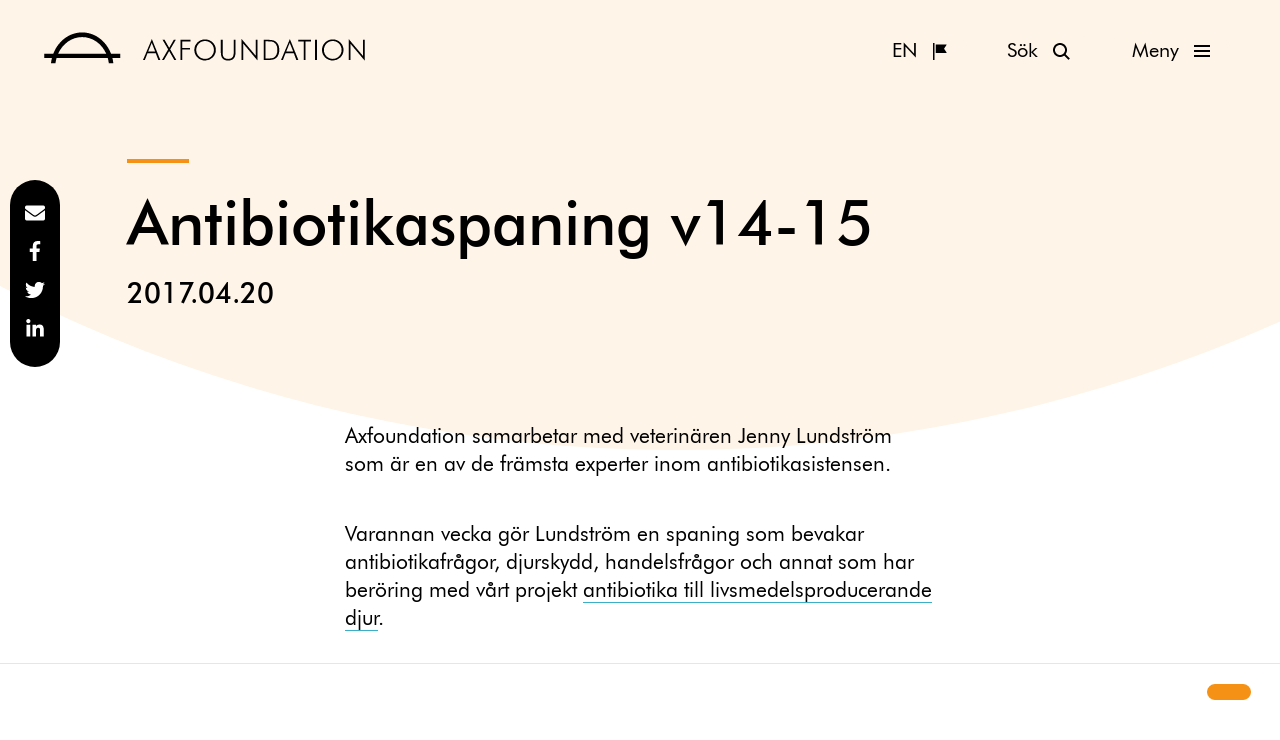

--- FILE ---
content_type: text/html; charset=UTF-8
request_url: https://www.axfoundation.se/nyheter/antibiotikaspaning-vecka-14-15
body_size: 18880
content:
<!doctype html>
<html lang="sv-SE">
  <head>
  <meta charset="utf-8">
  <meta http-equiv="x-ua-compatible" content="ie=edge">
  <meta name="viewport" content="width=device-width, initial-scale=1, shrink-to-fit=no">
  <link rel="apple-touch-icon" sizes="180x180" href="https://www.axfoundation.se/app/themes/axfoundation/dist/images/favicon/apple-touch-icon.png">
<link rel="icon" type="image/png" sizes="32x32" href="https://www.axfoundation.se/app/themes/axfoundation/dist/images/favicon/favicon-32x32.png">
<link rel="icon" type="image/png" sizes="16x16" href="https://www.axfoundation.se/app/themes/axfoundation/dist/images/favicon/favicon-16x16.png">
<link rel="manifest" href="https://www.axfoundation.se/app/themes/axfoundation/dist/images/favicon/site.webmanifest">
<link rel="mask-icon" href="https://www.axfoundation.se/app/themes/axfoundation/dist/images/favicon/safari-pinned-tab.svg" color="#5bbad5">
<link rel="shortcut icon" href="https://www.axfoundation.se/app/themes/axfoundation/dist/images/favicon/favicon.ico">
<meta name="theme-color" content="#ffffff">
  <link rel="preload" href="https://www.axfoundation.se/app/themes/axfoundation/dist/fonts/39E5AF_0_0.woff2" as="font" type="font/woff2" crossorigin>
  <link rel="preload" href="https://www.axfoundation.se/app/themes/axfoundation/dist/fonts/39E5AF_1_0.woff2" as="font" type="font/woff2" crossorigin>
  <meta name='robots' content='index, follow, max-image-preview:large, max-snippet:-1, max-video-preview:-1' />
<link rel="alternate" hreflang="sv-se" href="https://www.axfoundation.se/nyheter/antibiotikaspaning-vecka-14-15" />
<link rel="alternate" hreflang="x-default" href="https://www.axfoundation.se/nyheter/antibiotikaspaning-vecka-14-15" />

	<!-- This site is optimized with the Yoast SEO Premium plugin v24.5 (Yoast SEO v24.5) - https://yoast.com/wordpress/plugins/seo/ -->
	<title>Antibiotikaspaning v14-15 - Axfoundation</title>
	<link rel="canonical" href="https://www.axfoundation.se/nyheter/antibiotikaspaning-vecka-14-15" />
	<meta property="og:locale" content="sv_SE" />
	<meta property="og:type" content="article" />
	<meta property="og:title" content="Antibiotikaspaning v14-15" />
	<meta property="og:description" content="Axfoundation samarbetar med veterinären Jenny Lundström som är en av de främsta experter inom antibiotikasistensen." />
	<meta property="og:url" content="https://www.axfoundation.se/nyheter/antibiotikaspaning-vecka-14-15" />
	<meta property="og:site_name" content="Axfoundation" />
	<meta property="article:publisher" content="https://www.facebook.com/Axfoundation/" />
	<meta property="article:published_time" content="2017-04-20T07:16:46+00:00" />
	<meta property="article:modified_time" content="2019-09-19T09:23:02+00:00" />
	<meta property="og:image" content="https://ax-images.b-cdn.net/uploads/2019/09/antibiotikaspaning-djuhallning.jpg" />
	<meta property="og:image:width" content="1000" />
	<meta property="og:image:height" content="1000" />
	<meta property="og:image:type" content="image/jpeg" />
	<meta name="author" content="Linda Andersson" />
	<meta name="twitter:card" content="summary_large_image" />
	<meta name="twitter:creator" content="@axfoundation" />
	<meta name="twitter:site" content="@axfoundation" />
	<meta name="twitter:label1" content="Written by" />
	<meta name="twitter:data1" content="Linda Andersson" />
	<script type="application/ld+json" class="yoast-schema-graph">{"@context":"https://schema.org","@graph":[{"@type":"Article","@id":"https://www.axfoundation.se/nyheter/antibiotikaspaning-vecka-14-15#article","isPartOf":{"@id":"https://www.axfoundation.se/nyheter/antibiotikaspaning-vecka-14-15"},"author":{"name":"Linda Andersson","@id":"https://www.axfoundation.se/#/schema/person/ac4c4446ebb3f189ee9861eb556de4d0"},"headline":"Antibiotikaspaning v14-15","datePublished":"2017-04-20T07:16:46+00:00","dateModified":"2019-09-19T09:23:02+00:00","mainEntityOfPage":{"@id":"https://www.axfoundation.se/nyheter/antibiotikaspaning-vecka-14-15"},"wordCount":3,"commentCount":0,"publisher":{"@id":"https://www.axfoundation.se/#organization"},"image":{"@id":"https://www.axfoundation.se/nyheter/antibiotikaspaning-vecka-14-15#primaryimage"},"thumbnailUrl":"https://ax-images.b-cdn.net/uploads/2019/09/antibiotikaspaning-djuhallning.jpg","keywords":["antibiotika","Antibiotikaspaning","djurhållning","djurskydd","handel"],"articleSection":["Framtidens mat","Nyheter"],"inLanguage":"sv-SE","potentialAction":[{"@type":"CommentAction","name":"Comment","target":["https://www.axfoundation.se/nyheter/antibiotikaspaning-vecka-14-15#respond"]}]},{"@type":"WebPage","@id":"https://www.axfoundation.se/nyheter/antibiotikaspaning-vecka-14-15","url":"https://www.axfoundation.se/nyheter/antibiotikaspaning-vecka-14-15","name":"Antibiotikaspaning v14-15 - Axfoundation","isPartOf":{"@id":"https://www.axfoundation.se/#website"},"primaryImageOfPage":{"@id":"https://www.axfoundation.se/nyheter/antibiotikaspaning-vecka-14-15#primaryimage"},"image":{"@id":"https://www.axfoundation.se/nyheter/antibiotikaspaning-vecka-14-15#primaryimage"},"thumbnailUrl":"https://ax-images.b-cdn.net/uploads/2019/09/antibiotikaspaning-djuhallning.jpg","datePublished":"2017-04-20T07:16:46+00:00","dateModified":"2019-09-19T09:23:02+00:00","breadcrumb":{"@id":"https://www.axfoundation.se/nyheter/antibiotikaspaning-vecka-14-15#breadcrumb"},"inLanguage":"sv-SE","potentialAction":[{"@type":"ReadAction","target":["https://www.axfoundation.se/nyheter/antibiotikaspaning-vecka-14-15"]}]},{"@type":"ImageObject","inLanguage":"sv-SE","@id":"https://www.axfoundation.se/nyheter/antibiotikaspaning-vecka-14-15#primaryimage","url":"https://ax-images.b-cdn.net/uploads/2019/09/antibiotikaspaning-djuhallning.jpg","contentUrl":"https://ax-images.b-cdn.net/uploads/2019/09/antibiotikaspaning-djuhallning.jpg","width":1000,"height":1000,"caption":"Axfoundations antibiotikaspaning."},{"@type":"BreadcrumbList","@id":"https://www.axfoundation.se/nyheter/antibiotikaspaning-vecka-14-15#breadcrumb","itemListElement":[{"@type":"ListItem","position":1,"name":"Home","item":"https://www.axfoundation.se/"},{"@type":"ListItem","position":2,"name":"Antibiotikaspaning v14-15"}]},{"@type":"WebSite","@id":"https://www.axfoundation.se/#website","url":"https://www.axfoundation.se/","name":"Axfoundation","description":"Axfoundation - Act to inspire and inspire to act","publisher":{"@id":"https://www.axfoundation.se/#organization"},"potentialAction":[{"@type":"SearchAction","target":{"@type":"EntryPoint","urlTemplate":"https://www.axfoundation.se/?s={search_term_string}"},"query-input":{"@type":"PropertyValueSpecification","valueRequired":true,"valueName":"search_term_string"}}],"inLanguage":"sv-SE"},{"@type":"Organization","@id":"https://www.axfoundation.se/#organization","name":"Axfoundation","url":"https://www.axfoundation.se/","logo":{"@type":"ImageObject","inLanguage":"sv-SE","@id":"https://www.axfoundation.se/#/schema/logo/image/","url":"https://ax-images.b-cdn.net/uploads/2019/10/ax_logo_verk_pos.jpg","contentUrl":"https://ax-images.b-cdn.net/uploads/2019/10/ax_logo_verk_pos.jpg","width":889,"height":507,"caption":"Axfoundation"},"image":{"@id":"https://www.axfoundation.se/#/schema/logo/image/"},"sameAs":["https://www.facebook.com/Axfoundation/","https://x.com/axfoundation","https://www.instagram.com/axfoundation/","https://www.linkedin.com/company/axfoundation","http://youtube.com/axfoundation"]},{"@type":"Person","@id":"https://www.axfoundation.se/#/schema/person/ac4c4446ebb3f189ee9861eb556de4d0","name":"Linda Andersson","image":{"@type":"ImageObject","inLanguage":"sv-SE","@id":"https://www.axfoundation.se/#/schema/person/image/","url":"https://secure.gravatar.com/avatar/3124bc46833b2f92fd632f1140051fdb?s=96&d=mm&r=g","contentUrl":"https://secure.gravatar.com/avatar/3124bc46833b2f92fd632f1140051fdb?s=96&d=mm&r=g","caption":"Linda Andersson"},"sameAs":["http://www.axfoundation.se"],"url":"https://www.axfoundation.se/author/lindaeandersson"}]}</script>
	<!-- / Yoast SEO Premium plugin. -->


<link rel='dns-prefetch' href='//www.axfoundation.se' />
<link rel='dns-prefetch' href='//ax-images.b-cdn.net' />
<link rel="alternate" type="application/rss+xml" title="Axfoundation &raquo; Antibiotikaspaning v14-15 kommentarsflöde" href="https://www.axfoundation.se/nyheter/antibiotikaspaning-vecka-14-15/feed" />
<script type="text/javascript">
/* <![CDATA[ */
window._wpemojiSettings = {"baseUrl":"https:\/\/s.w.org\/images\/core\/emoji\/15.0.3\/72x72\/","ext":".png","svgUrl":"https:\/\/s.w.org\/images\/core\/emoji\/15.0.3\/svg\/","svgExt":".svg","source":{"concatemoji":"https:\/\/www.axfoundation.se\/wp\/wp-includes\/js\/wp-emoji-release.min.js?ver=6.5.6"}};
/*! This file is auto-generated */
!function(i,n){var o,s,e;function c(e){try{var t={supportTests:e,timestamp:(new Date).valueOf()};sessionStorage.setItem(o,JSON.stringify(t))}catch(e){}}function p(e,t,n){e.clearRect(0,0,e.canvas.width,e.canvas.height),e.fillText(t,0,0);var t=new Uint32Array(e.getImageData(0,0,e.canvas.width,e.canvas.height).data),r=(e.clearRect(0,0,e.canvas.width,e.canvas.height),e.fillText(n,0,0),new Uint32Array(e.getImageData(0,0,e.canvas.width,e.canvas.height).data));return t.every(function(e,t){return e===r[t]})}function u(e,t,n){switch(t){case"flag":return n(e,"\ud83c\udff3\ufe0f\u200d\u26a7\ufe0f","\ud83c\udff3\ufe0f\u200b\u26a7\ufe0f")?!1:!n(e,"\ud83c\uddfa\ud83c\uddf3","\ud83c\uddfa\u200b\ud83c\uddf3")&&!n(e,"\ud83c\udff4\udb40\udc67\udb40\udc62\udb40\udc65\udb40\udc6e\udb40\udc67\udb40\udc7f","\ud83c\udff4\u200b\udb40\udc67\u200b\udb40\udc62\u200b\udb40\udc65\u200b\udb40\udc6e\u200b\udb40\udc67\u200b\udb40\udc7f");case"emoji":return!n(e,"\ud83d\udc26\u200d\u2b1b","\ud83d\udc26\u200b\u2b1b")}return!1}function f(e,t,n){var r="undefined"!=typeof WorkerGlobalScope&&self instanceof WorkerGlobalScope?new OffscreenCanvas(300,150):i.createElement("canvas"),a=r.getContext("2d",{willReadFrequently:!0}),o=(a.textBaseline="top",a.font="600 32px Arial",{});return e.forEach(function(e){o[e]=t(a,e,n)}),o}function t(e){var t=i.createElement("script");t.src=e,t.defer=!0,i.head.appendChild(t)}"undefined"!=typeof Promise&&(o="wpEmojiSettingsSupports",s=["flag","emoji"],n.supports={everything:!0,everythingExceptFlag:!0},e=new Promise(function(e){i.addEventListener("DOMContentLoaded",e,{once:!0})}),new Promise(function(t){var n=function(){try{var e=JSON.parse(sessionStorage.getItem(o));if("object"==typeof e&&"number"==typeof e.timestamp&&(new Date).valueOf()<e.timestamp+604800&&"object"==typeof e.supportTests)return e.supportTests}catch(e){}return null}();if(!n){if("undefined"!=typeof Worker&&"undefined"!=typeof OffscreenCanvas&&"undefined"!=typeof URL&&URL.createObjectURL&&"undefined"!=typeof Blob)try{var e="postMessage("+f.toString()+"("+[JSON.stringify(s),u.toString(),p.toString()].join(",")+"));",r=new Blob([e],{type:"text/javascript"}),a=new Worker(URL.createObjectURL(r),{name:"wpTestEmojiSupports"});return void(a.onmessage=function(e){c(n=e.data),a.terminate(),t(n)})}catch(e){}c(n=f(s,u,p))}t(n)}).then(function(e){for(var t in e)n.supports[t]=e[t],n.supports.everything=n.supports.everything&&n.supports[t],"flag"!==t&&(n.supports.everythingExceptFlag=n.supports.everythingExceptFlag&&n.supports[t]);n.supports.everythingExceptFlag=n.supports.everythingExceptFlag&&!n.supports.flag,n.DOMReady=!1,n.readyCallback=function(){n.DOMReady=!0}}).then(function(){return e}).then(function(){var e;n.supports.everything||(n.readyCallback(),(e=n.source||{}).concatemoji?t(e.concatemoji):e.wpemoji&&e.twemoji&&(t(e.twemoji),t(e.wpemoji)))}))}((window,document),window._wpemojiSettings);
/* ]]> */
</script>
<style id='wp-emoji-styles-inline-css' type='text/css'>

	img.wp-smiley, img.emoji {
		display: inline !important;
		border: none !important;
		box-shadow: none !important;
		height: 1em !important;
		width: 1em !important;
		margin: 0 0.07em !important;
		vertical-align: -0.1em !important;
		background: none !important;
		padding: 0 !important;
	}
</style>
<link rel='stylesheet' id='wp-block-library-css' href='https://www.axfoundation.se/wp/wp-includes/css/dist/block-library/style.min.css?ver=6.5.6' type='text/css' media='all' />
<style id='global-styles-inline-css' type='text/css'>
body{--wp--preset--color--black: #000000;--wp--preset--color--cyan-bluish-gray: #abb8c3;--wp--preset--color--white: #ffffff;--wp--preset--color--pale-pink: #f78da7;--wp--preset--color--vivid-red: #cf2e2e;--wp--preset--color--luminous-vivid-orange: #ff6900;--wp--preset--color--luminous-vivid-amber: #fcb900;--wp--preset--color--light-green-cyan: #7bdcb5;--wp--preset--color--vivid-green-cyan: #00d084;--wp--preset--color--pale-cyan-blue: #8ed1fc;--wp--preset--color--vivid-cyan-blue: #0693e3;--wp--preset--color--vivid-purple: #9b51e0;--wp--preset--gradient--vivid-cyan-blue-to-vivid-purple: linear-gradient(135deg,rgba(6,147,227,1) 0%,rgb(155,81,224) 100%);--wp--preset--gradient--light-green-cyan-to-vivid-green-cyan: linear-gradient(135deg,rgb(122,220,180) 0%,rgb(0,208,130) 100%);--wp--preset--gradient--luminous-vivid-amber-to-luminous-vivid-orange: linear-gradient(135deg,rgba(252,185,0,1) 0%,rgba(255,105,0,1) 100%);--wp--preset--gradient--luminous-vivid-orange-to-vivid-red: linear-gradient(135deg,rgba(255,105,0,1) 0%,rgb(207,46,46) 100%);--wp--preset--gradient--very-light-gray-to-cyan-bluish-gray: linear-gradient(135deg,rgb(238,238,238) 0%,rgb(169,184,195) 100%);--wp--preset--gradient--cool-to-warm-spectrum: linear-gradient(135deg,rgb(74,234,220) 0%,rgb(151,120,209) 20%,rgb(207,42,186) 40%,rgb(238,44,130) 60%,rgb(251,105,98) 80%,rgb(254,248,76) 100%);--wp--preset--gradient--blush-light-purple: linear-gradient(135deg,rgb(255,206,236) 0%,rgb(152,150,240) 100%);--wp--preset--gradient--blush-bordeaux: linear-gradient(135deg,rgb(254,205,165) 0%,rgb(254,45,45) 50%,rgb(107,0,62) 100%);--wp--preset--gradient--luminous-dusk: linear-gradient(135deg,rgb(255,203,112) 0%,rgb(199,81,192) 50%,rgb(65,88,208) 100%);--wp--preset--gradient--pale-ocean: linear-gradient(135deg,rgb(255,245,203) 0%,rgb(182,227,212) 50%,rgb(51,167,181) 100%);--wp--preset--gradient--electric-grass: linear-gradient(135deg,rgb(202,248,128) 0%,rgb(113,206,126) 100%);--wp--preset--gradient--midnight: linear-gradient(135deg,rgb(2,3,129) 0%,rgb(40,116,252) 100%);--wp--preset--font-size--small: 13px;--wp--preset--font-size--medium: 20px;--wp--preset--font-size--large: 36px;--wp--preset--font-size--x-large: 42px;--wp--preset--spacing--20: 0.44rem;--wp--preset--spacing--30: 0.67rem;--wp--preset--spacing--40: 1rem;--wp--preset--spacing--50: 1.5rem;--wp--preset--spacing--60: 2.25rem;--wp--preset--spacing--70: 3.38rem;--wp--preset--spacing--80: 5.06rem;--wp--preset--shadow--natural: 6px 6px 9px rgba(0, 0, 0, 0.2);--wp--preset--shadow--deep: 12px 12px 50px rgba(0, 0, 0, 0.4);--wp--preset--shadow--sharp: 6px 6px 0px rgba(0, 0, 0, 0.2);--wp--preset--shadow--outlined: 6px 6px 0px -3px rgba(255, 255, 255, 1), 6px 6px rgba(0, 0, 0, 1);--wp--preset--shadow--crisp: 6px 6px 0px rgba(0, 0, 0, 1);}body { margin: 0; }.wp-site-blocks > .alignleft { float: left; margin-right: 2em; }.wp-site-blocks > .alignright { float: right; margin-left: 2em; }.wp-site-blocks > .aligncenter { justify-content: center; margin-left: auto; margin-right: auto; }:where(.is-layout-flex){gap: 0.5em;}:where(.is-layout-grid){gap: 0.5em;}body .is-layout-flow > .alignleft{float: left;margin-inline-start: 0;margin-inline-end: 2em;}body .is-layout-flow > .alignright{float: right;margin-inline-start: 2em;margin-inline-end: 0;}body .is-layout-flow > .aligncenter{margin-left: auto !important;margin-right: auto !important;}body .is-layout-constrained > .alignleft{float: left;margin-inline-start: 0;margin-inline-end: 2em;}body .is-layout-constrained > .alignright{float: right;margin-inline-start: 2em;margin-inline-end: 0;}body .is-layout-constrained > .aligncenter{margin-left: auto !important;margin-right: auto !important;}body .is-layout-constrained > :where(:not(.alignleft):not(.alignright):not(.alignfull)){margin-left: auto !important;margin-right: auto !important;}body .is-layout-flex{display: flex;}body .is-layout-flex{flex-wrap: wrap;align-items: center;}body .is-layout-flex > *{margin: 0;}body .is-layout-grid{display: grid;}body .is-layout-grid > *{margin: 0;}body{padding-top: 0px;padding-right: 0px;padding-bottom: 0px;padding-left: 0px;}a:where(:not(.wp-element-button)){text-decoration: underline;}.wp-element-button, .wp-block-button__link{background-color: #32373c;border-width: 0;color: #fff;font-family: inherit;font-size: inherit;line-height: inherit;padding: calc(0.667em + 2px) calc(1.333em + 2px);text-decoration: none;}.has-black-color{color: var(--wp--preset--color--black) !important;}.has-cyan-bluish-gray-color{color: var(--wp--preset--color--cyan-bluish-gray) !important;}.has-white-color{color: var(--wp--preset--color--white) !important;}.has-pale-pink-color{color: var(--wp--preset--color--pale-pink) !important;}.has-vivid-red-color{color: var(--wp--preset--color--vivid-red) !important;}.has-luminous-vivid-orange-color{color: var(--wp--preset--color--luminous-vivid-orange) !important;}.has-luminous-vivid-amber-color{color: var(--wp--preset--color--luminous-vivid-amber) !important;}.has-light-green-cyan-color{color: var(--wp--preset--color--light-green-cyan) !important;}.has-vivid-green-cyan-color{color: var(--wp--preset--color--vivid-green-cyan) !important;}.has-pale-cyan-blue-color{color: var(--wp--preset--color--pale-cyan-blue) !important;}.has-vivid-cyan-blue-color{color: var(--wp--preset--color--vivid-cyan-blue) !important;}.has-vivid-purple-color{color: var(--wp--preset--color--vivid-purple) !important;}.has-black-background-color{background-color: var(--wp--preset--color--black) !important;}.has-cyan-bluish-gray-background-color{background-color: var(--wp--preset--color--cyan-bluish-gray) !important;}.has-white-background-color{background-color: var(--wp--preset--color--white) !important;}.has-pale-pink-background-color{background-color: var(--wp--preset--color--pale-pink) !important;}.has-vivid-red-background-color{background-color: var(--wp--preset--color--vivid-red) !important;}.has-luminous-vivid-orange-background-color{background-color: var(--wp--preset--color--luminous-vivid-orange) !important;}.has-luminous-vivid-amber-background-color{background-color: var(--wp--preset--color--luminous-vivid-amber) !important;}.has-light-green-cyan-background-color{background-color: var(--wp--preset--color--light-green-cyan) !important;}.has-vivid-green-cyan-background-color{background-color: var(--wp--preset--color--vivid-green-cyan) !important;}.has-pale-cyan-blue-background-color{background-color: var(--wp--preset--color--pale-cyan-blue) !important;}.has-vivid-cyan-blue-background-color{background-color: var(--wp--preset--color--vivid-cyan-blue) !important;}.has-vivid-purple-background-color{background-color: var(--wp--preset--color--vivid-purple) !important;}.has-black-border-color{border-color: var(--wp--preset--color--black) !important;}.has-cyan-bluish-gray-border-color{border-color: var(--wp--preset--color--cyan-bluish-gray) !important;}.has-white-border-color{border-color: var(--wp--preset--color--white) !important;}.has-pale-pink-border-color{border-color: var(--wp--preset--color--pale-pink) !important;}.has-vivid-red-border-color{border-color: var(--wp--preset--color--vivid-red) !important;}.has-luminous-vivid-orange-border-color{border-color: var(--wp--preset--color--luminous-vivid-orange) !important;}.has-luminous-vivid-amber-border-color{border-color: var(--wp--preset--color--luminous-vivid-amber) !important;}.has-light-green-cyan-border-color{border-color: var(--wp--preset--color--light-green-cyan) !important;}.has-vivid-green-cyan-border-color{border-color: var(--wp--preset--color--vivid-green-cyan) !important;}.has-pale-cyan-blue-border-color{border-color: var(--wp--preset--color--pale-cyan-blue) !important;}.has-vivid-cyan-blue-border-color{border-color: var(--wp--preset--color--vivid-cyan-blue) !important;}.has-vivid-purple-border-color{border-color: var(--wp--preset--color--vivid-purple) !important;}.has-vivid-cyan-blue-to-vivid-purple-gradient-background{background: var(--wp--preset--gradient--vivid-cyan-blue-to-vivid-purple) !important;}.has-light-green-cyan-to-vivid-green-cyan-gradient-background{background: var(--wp--preset--gradient--light-green-cyan-to-vivid-green-cyan) !important;}.has-luminous-vivid-amber-to-luminous-vivid-orange-gradient-background{background: var(--wp--preset--gradient--luminous-vivid-amber-to-luminous-vivid-orange) !important;}.has-luminous-vivid-orange-to-vivid-red-gradient-background{background: var(--wp--preset--gradient--luminous-vivid-orange-to-vivid-red) !important;}.has-very-light-gray-to-cyan-bluish-gray-gradient-background{background: var(--wp--preset--gradient--very-light-gray-to-cyan-bluish-gray) !important;}.has-cool-to-warm-spectrum-gradient-background{background: var(--wp--preset--gradient--cool-to-warm-spectrum) !important;}.has-blush-light-purple-gradient-background{background: var(--wp--preset--gradient--blush-light-purple) !important;}.has-blush-bordeaux-gradient-background{background: var(--wp--preset--gradient--blush-bordeaux) !important;}.has-luminous-dusk-gradient-background{background: var(--wp--preset--gradient--luminous-dusk) !important;}.has-pale-ocean-gradient-background{background: var(--wp--preset--gradient--pale-ocean) !important;}.has-electric-grass-gradient-background{background: var(--wp--preset--gradient--electric-grass) !important;}.has-midnight-gradient-background{background: var(--wp--preset--gradient--midnight) !important;}.has-small-font-size{font-size: var(--wp--preset--font-size--small) !important;}.has-medium-font-size{font-size: var(--wp--preset--font-size--medium) !important;}.has-large-font-size{font-size: var(--wp--preset--font-size--large) !important;}.has-x-large-font-size{font-size: var(--wp--preset--font-size--x-large) !important;}
.wp-block-navigation a:where(:not(.wp-element-button)){color: inherit;}
:where(.wp-block-post-template.is-layout-flex){gap: 1.25em;}:where(.wp-block-post-template.is-layout-grid){gap: 1.25em;}
:where(.wp-block-columns.is-layout-flex){gap: 2em;}:where(.wp-block-columns.is-layout-grid){gap: 2em;}
.wp-block-pullquote{font-size: 1.5em;line-height: 1.6;}
</style>
<link rel='stylesheet' id='eeb-css-frontend-css' href='https://www.axfoundation.se/app/plugins/email-encoder-bundle/core/includes/assets/css/style.css?ver=240615-105504' type='text/css' media='all' />
<link rel='stylesheet' id='wpml-legacy-horizontal-list-0-css' href='https://www.axfoundation.se/app/plugins/sitepress-multilingual-cms/templates/language-switchers/legacy-list-horizontal/style.min.css?ver=1' type='text/css' media='all' />
<style id='wpml-legacy-horizontal-list-0-inline-css' type='text/css'>
.wpml-ls-statics-shortcode_actions, .wpml-ls-statics-shortcode_actions .wpml-ls-sub-menu, .wpml-ls-statics-shortcode_actions a {border-color:#cdcdcd;}.wpml-ls-statics-shortcode_actions a, .wpml-ls-statics-shortcode_actions .wpml-ls-sub-menu a, .wpml-ls-statics-shortcode_actions .wpml-ls-sub-menu a:link, .wpml-ls-statics-shortcode_actions li:not(.wpml-ls-current-language) .wpml-ls-link, .wpml-ls-statics-shortcode_actions li:not(.wpml-ls-current-language) .wpml-ls-link:link {color:#444444;background-color:#ffffff;}.wpml-ls-statics-shortcode_actions .wpml-ls-sub-menu a:hover,.wpml-ls-statics-shortcode_actions .wpml-ls-sub-menu a:focus, .wpml-ls-statics-shortcode_actions .wpml-ls-sub-menu a:link:hover, .wpml-ls-statics-shortcode_actions .wpml-ls-sub-menu a:link:focus {color:#000000;background-color:#eeeeee;}.wpml-ls-statics-shortcode_actions .wpml-ls-current-language > a {color:#444444;background-color:#ffffff;}.wpml-ls-statics-shortcode_actions .wpml-ls-current-language:hover>a, .wpml-ls-statics-shortcode_actions .wpml-ls-current-language>a:focus {color:#000000;background-color:#eeeeee;}
</style>
<link rel='stylesheet' id='wpml-menu-item-0-css' href='https://www.axfoundation.se/app/plugins/sitepress-multilingual-cms/templates/language-switchers/menu-item/style.min.css?ver=1' type='text/css' media='all' />
<link rel='stylesheet' id='ivory-search-styles-css' href='https://www.axfoundation.se/app/plugins/add-search-to-menu-axfoundation/public/css/ivory-search.min.css?ver=5.5.1' type='text/css' media='all' />
<link rel='stylesheet' id='dflip-style-css' href='https://www.axfoundation.se/app/plugins/dflip/assets/css/dflip.min.css?ver=2.3.58' type='text/css' media='all' />
<link rel='stylesheet' id='sage/main.css-css' href='https://www.axfoundation.se/app/themes/axfoundation/dist/styles/main.css' type='text/css' media='all' />
<script type="text/javascript" id="wpml-cookie-js-extra">
/* <![CDATA[ */
var wpml_cookies = {"wp-wpml_current_language":{"value":"sv","expires":1,"path":"\/"}};
var wpml_cookies = {"wp-wpml_current_language":{"value":"sv","expires":1,"path":"\/"}};
/* ]]> */
</script>
<script type="text/javascript" src="https://www.axfoundation.se/app/plugins/sitepress-multilingual-cms/res/js/cookies/language-cookie.js?ver=476000" id="wpml-cookie-js" defer="defer" data-wp-strategy="defer"></script>
<script type="text/javascript" src="https://www.axfoundation.se/wp/wp-includes/js/jquery/jquery.min.js?ver=3.7.1" id="jquery-core-js"></script>
<script type="text/javascript" src="https://www.axfoundation.se/wp/wp-includes/js/jquery/jquery-migrate.min.js?ver=3.4.1" id="jquery-migrate-js"></script>
<script type="text/javascript" src="https://www.axfoundation.se/app/plugins/email-encoder-bundle/core/includes/assets/js/custom.js?ver=240615-105504" id="eeb-js-frontend-js"></script>
<link rel="https://api.w.org/" href="https://www.axfoundation.se/wp-json/" /><link rel="alternate" type="application/json" href="https://www.axfoundation.se/wp-json/wp/v2/posts/5318" /><link rel="EditURI" type="application/rsd+xml" title="RSD" href="https://www.axfoundation.se/wp/xmlrpc.php?rsd" />
<meta name="generator" content="WordPress 6.5.6" />
<link rel='shortlink' href='https://www.axfoundation.se/?p=5318' />
<link rel="alternate" type="application/json+oembed" href="https://www.axfoundation.se/wp-json/oembed/1.0/embed?url=https%3A%2F%2Fwww.axfoundation.se%2Fnyheter%2Fantibiotikaspaning-vecka-14-15" />
<link rel="alternate" type="text/xml+oembed" href="https://www.axfoundation.se/wp-json/oembed/1.0/embed?url=https%3A%2F%2Fwww.axfoundation.se%2Fnyheter%2Fantibiotikaspaning-vecka-14-15&#038;format=xml" />
<meta name="generator" content="WPML ver:4.7.6 stt:1,52;" />
<script src="https://cdn.jsdelivr.net/npm/cookieconsent@3/build/cookieconsent.min.js" data-cfasync="false"></script>
<link rel="stylesheet" type="text/css" href="https://cdn.jsdelivr.net/npm/cookieconsent@3/build/cookieconsent.min.css" />
<style>
  .cc-compliance a[role="button"] {
  border-radius: 3rem;
  padding-left: 2rem;
  padding-right: 2rem;
  font-weight: normal;
  } 
  
  .cc-window {
    border-top: 1px solid #fcded8;
    font-family: "FuturaBT", sans-serif;
  }
  
  .cc-window .cc-link {
    font-size: 1.6rem;
  }
</style>
<script>
  window.addEventListener("load", function(){
    window.cookieconsent.initialise({
      "palette": {
        "popup": {
          "background": "#ffffff",
          "text": "#000000"
        },
        "button": {
          "background": "#f59114",
          "text": "#000000"
        }
      },
      "content": {
        "message": "<?php echo __('This website uses cookies to ensure you get the best experience on our website.', 'cookie-banner') ?>",
        "dismiss": "<?php echo __('Got it!.', 'cookie-banner') ?>",
        "link": "<?php echo __('Learn more', 'cookie-banner') ?>",
        "href": "<?php echo __('/en/cookie-policy/', 'cookie-banner') ?>"
      }
  })});
</script>

<!-- Matomo -->
<script>
  var _paq = window._paq = window._paq || [];
  /* tracker methods like "setCustomDimension" should be called before "trackPageView" */
  _paq.push(['trackPageView']);
  _paq.push(['enableLinkTracking']);
  (function() {
    var u="https://axfoundation.matomo.cloud/";
    _paq.push(['setTrackerUrl', u+'matomo.php']);
    _paq.push(['setSiteId', '2']);
    var d=document, g=d.createElement('script'), s=d.getElementsByTagName('script')[0];
    g.async=true; g.src='//cdn.matomo.cloud/axfoundation.matomo.cloud/matomo.js'; s.parentNode.insertBefore(g,s);
  })();
</script>
<!-- End Matomo Code -->		<style type="text/css" id="wp-custom-css">
			.main article {
	max-width: 1440px;
	margin-left: auto;
	margin-right: auto;
}

.image__container {
	padding-left: 0;
	padding-right: 0;
}

@media (max-width: 640px) {
	.button--language-selector {
		margin-right: 0.5rem;
	}
	
	.button--nav {
		margin-left: 0.5rem;
	}
}		</style>
					<style type="text/css">
					</style>
		</head>
  <body class="post-template-default single single-post postid-5318 single-format-standard axfoundation/resources antibiotikaspaning-vecka-14-15 app-data index-data singular-data single-data single-post-data single-post-antibiotikaspaning-vecka-14-15-data">

        <header class="header">
    <div class="header__content">
    <a class="logo" href="https://www.axfoundation.se/" aria-label="Axfoundation"></a>
    <div class="navbar">
  <a class="button button--icon-sm button--language-selector" href="/" aria-label="English"><img src="/app/themes/axfoundation/dist/images/icons/flag.svg"><span>EN</a>

  <button class="button button--icon-sm button--search">
    <div class="button--search__open" aria-hidden="false">
      <img class="" src="https://www.axfoundation.se/app/themes/axfoundation/dist/images/icons/search.svg">
      <span>Sök</span>
    </div>
    <div class="button--search__close" aria-hidden="true">
      <img  class="" src="https://www.axfoundation.se/app/themes/axfoundation/dist/images/icons/close.svg">
      <span>Stäng</span>
    </div>
  </button>
  <button class="button button--nav button--icon-sm button--icon-sm--nav">
    <div class="button--nav__open" aria-hidden="false">
      <img  class="" src="https://www.axfoundation.se/app/themes/axfoundation/dist/images/icons/nav.svg">
      <span>Meny</span>
    </div>
    <div class="button--nav__close" aria-hidden="true">
      <img  class="" src="https://www.axfoundation.se/app/themes/axfoundation/dist/images/icons/close.svg">
      <span>Stäng</span>
    </div>
  </button>
</div>
    <div class="search-form modal">
  <div class="modal__content">
    <form data-min-no-for-search=3 data-result-box-max-height=400 data-form-id=7424 class="is-search-form is-form-style is-form-style-2 is-form-id-7424 is-ajax-search" action="https://www.axfoundation.se/" method="get" role="search" ><label for="is-search-input-7424"><span class="is-screen-reader-text">Search for:</span><input  type="search" id="is-search-input-7424" name="s" value="" class="is-search-input" placeholder="Sök..." autocomplete=off /><span class="is-loader-image" style="display: none;background-image:url(https://www.axfoundation.se/app/plugins/add-search-to-menu-axfoundation/public/images/spinner.gif);" ></span></label><input type="hidden" name="id" value="7424" /></form>  </div>
</div>
    <nav class="navigation navigation--header modal">
  <div class="navigation--header__content  modal__content ">
          <div class="menu-primary-navigation-container"><ul id="menu-primary-navigation" class="navigation__list navigation__list--primary "><li id="menu-item-19794" class="menu-item menu-item-type-post_type menu-item-object-program menu-item-19794"><a href="https://www.axfoundation.se/program/framtidens-mat">Framtidens mat</a></li>
<li id="menu-item-19797" class="menu-item menu-item-type-post_type menu-item-object-program menu-item-19797"><a href="https://www.axfoundation.se/program/framtidens-material">Framtidens material</a></li>
<li id="menu-item-29812" class="menu-item menu-item-type-post_type menu-item-object-page menu-item-29812"><a href="https://www.axfoundation.se/torsaker">Torsåker gård</a></li>
</ul></div>
        
          <div class="menu-secondary-navigation-container"><ul id="menu-secondary-navigation" class="navigation__list navigation__list--secondary "><li id="menu-item-7431" class="navigation__sub-menu menu-item menu-item-type-custom menu-item-object-custom menu-item-has-children menu-item-7431"><a>&#8211;</a>
<ul class="sub-menu">
	<li id="menu-item-7434" class="menu-item menu-item-type-custom menu-item-object-custom menu-item-7434"><a href="/intervjuer">Intervjuer</a></li>
	<li id="menu-item-48905" class="menu-item menu-item-type-post_type menu-item-object-page menu-item-48905"><a href="https://www.axfoundation.se/progress-report-2025">Progress Report 2025</a></li>
	<li id="menu-item-10072" class="menu-item menu-item-type-custom menu-item-object-custom menu-item-10072"><a href="/projekt/manniskans-natur">Människans natur</a></li>
	<li id="menu-item-23111" class="menu-item menu-item-type-post_type menu-item-object-page menu-item-23111"><a href="https://www.axfoundation.se/avknoppningar">Praktiska lösningar som fått växtkraft</a></li>
	<li id="menu-item-39288" class="menu-item menu-item-type-post_type menu-item-object-page menu-item-39288"><a href="https://www.axfoundation.se/mod-att-misslyckas">Mod att misslyckas</a></li>
</ul>
</li>
<li id="menu-item-7432" class="navigation__sub-menu menu-item menu-item-type-custom menu-item-object-custom menu-item-has-children menu-item-7432"><a href="#">&#8211;</a>
<ul class="sub-menu">
	<li id="menu-item-8366" class="menu-item menu-item-type-taxonomy menu-item-object-category current-post-ancestor current-menu-parent current-post-parent menu-item-8366"><a href="https://www.axfoundation.se/./nyheter">Aktuellt</a></li>
	<li id="menu-item-45901" class="menu-item menu-item-type-post_type menu-item-object-page menu-item-45901"><a href="https://www.axfoundation.se/nyhetsbrev">Nyhetsbrev</a></li>
	<li id="menu-item-44761" class="menu-item menu-item-type-post_type menu-item-object-page menu-item-44761"><a href="https://www.axfoundation.se/press">Pressrum</a></li>
	<li id="menu-item-7433" class="menu-item menu-item-type-post_type menu-item-object-page menu-item-7433"><a href="https://www.axfoundation.se/om-oss">Om oss</a></li>
	<li id="menu-item-7445" class="menu-item menu-item-type-post_type menu-item-object-page menu-item-7445"><a href="https://www.axfoundation.se/kontakt">Kontakt</a></li>
</ul>
</li>
<li id="menu-item-wpml-ls-367-en" class="menu-item-language menu-item wpml-ls-slot-367 wpml-ls-item wpml-ls-item-en wpml-ls-menu-item wpml-ls-first-item wpml-ls-last-item menu-item-type-wpml_ls_menu_item menu-item-object-wpml_ls_menu_item menu-item-wpml-ls-367-en"><a title="Byt till English" href="https://www.axfoundation.se/en"><span class="wpml-ls-native" lang="en">English</span></a></li>
</ul></div>
      </div>
</nav>
  </div>
</header>
    <div class="wrap" role="document">
        <main class="main">
                 <article class="content post-5318 post type-post status-publish format-standard has-post-thumbnail hentry category-framtidens-mat category-nyheter tag-antibiotika tag-antibiotikaspaning tag-djurhallning tag-djurskydd tag-handel">
  <header class="content__header">
      <h1 class="entry-title heading heading--h1">Antibiotikaspaning v14-15</h1>
  <div class="content__links  content__links--no-ml "">
    <ul>
    </ul>
  </div>
    
      <h4 class="content__header__date">2017.04.20</h4>
  </header>
  
  <section data-id="block_5d8348926a14b" class="text   align col-lg-12 col-12  " >
    <div class="text__content  col-lg-6 col-12   text__content--center ">
            <div class="text__content">
                  <p>Axfoundation samarbetar med veterinären Jenny Lundström som är en av de främsta experter inom antibiotikasistensen.</p>
<p>Varannan vecka gör Lundström en spaning som bevakar antibiotikafrågor, djurskydd, handelsfrågor och annat som har beröring med vårt projekt <a href="http://axfoundation.se/projekt/antibiotika-i-livsmedel/">antibiotika till livsmedelsproducerande djur</a>.</p>
<p>Följ länken: <a href="http://axfoundation.se/wp-content/uploads/2017/04/2017__Antibiotikaspaning-vecka-14-15.pdf">2017__Antibiotikaspaning vecka 14-15</a>för att ladda ned den senaste spaningen som en PDF eller läs den <a href="http://mailchi.mp/46c7c524ef5d/antibiotikaspaning-vecka-14-15-2017?e=[UNIQID]">HÄR </a>direkt på hemsidan.</p>
<p>Nästa nyhetsbrev publiceras den 6 maj.</p>

              </div>
  </div>
</section>


<section data-id="block_4a6a8b1ed15f83f96f780637b48db79c" class="slider   align  "  data-heading="Aktuellt inom Framtidens mat" >
      <h2 class="slider__heading heading">Aktuellt inom Framtidens mat</h2>
        <div class="slider__container">

              <div class="slider__controls">
          <button class="button slider__control slider__control--left" aria-label="Scroll left"></button>
          <button class="button slider__control slider__control--right" aria-label="Scroll right"></button>
        </div>
      
      <ul class="slider__tabs">
              </ul>

              <ul class="slider__items" aria-hidden="false" data-json="{&quot;suppress_filters&quot;:false,&quot;numberposts&quot;:20,&quot;post_type&quot;:&quot;post&quot;,&quot;tax_query&quot;:[{&quot;taxonomy&quot;:&quot;category&quot;,&quot;field&quot;:&quot;term_id&quot;,&quot;terms&quot;:375},{&quot;taxonomy&quot;:&quot;post_tag&quot;,&quot;field&quot;:&quot;term_id&quot;,&quot;terms&quot;:[403],&quot;operator&quot;:&quot;NOT IN&quot;}],&quot;post__not_in&quot;:[5318]}">
                      <li class="slider__item spotlight spotlight--small">
              <div class="spotlight__content  ">
  <a href="https://www.axfoundation.se/nyheter/halva-broccolin-lamnas-kvar-pa-akern-nu-tas-bladen-tillvara-med-ikea">
          <img decoding="async" src="https://ax-images.b-cdn.net/uploads/2026/01/93e25308297306b8_org-50x50.jpg" data-srcset="https://ax-images.b-cdn.net/uploads/2026/01/93e25308297306b8_org-800x800.jpg 800w, https://ax-images.b-cdn.net/uploads/2026/01/93e25308297306b8_org-150x150.jpg 150w, https://ax-images.b-cdn.net/uploads/2026/01/93e25308297306b8_org-50x50.jpg 50w" data-src="https://ax-images.b-cdn.net/uploads/2026/01/93e25308297306b8_org-800x800.jpg" alt="Halva broccolin lämnas kvar på åkern – nu tas bladen tillvara med IKEA">
    
    <h4 class="spotlight__title ">
      
      Halva broccolin lämnas kvar på åkern – nu tas bladen tillvara med IKEA

    </h4>
  </a>

      <p class="spotlight__date small">2026-01-08</p>
  
  
  
</div>
            </li>
                      <li class="slider__item spotlight spotlight--small">
              <div class="spotlight__content  ">
  <a href="https://www.axfoundation.se/nyheter/framtidens-fisk-visar-att-cirkulart-foder-fungerar">
          <img decoding="async" src="https://ax-images.b-cdn.net/uploads/2025/11/R9A7649_Axfoundation_Framtidens-fisk_webb_1x1-50x50.jpg" data-srcset="https://ax-images.b-cdn.net/uploads/2025/11/R9A7649_Axfoundation_Framtidens-fisk_webb_1x1-800x800.jpg 800w, https://ax-images.b-cdn.net/uploads/2025/11/R9A7649_Axfoundation_Framtidens-fisk_webb_1x1-300x300.jpg 300w, https://ax-images.b-cdn.net/uploads/2025/11/R9A7649_Axfoundation_Framtidens-fisk_webb_1x1-1024x1024.jpg 1024w, https://ax-images.b-cdn.net/uploads/2025/11/R9A7649_Axfoundation_Framtidens-fisk_webb_1x1-150x150.jpg 150w, https://ax-images.b-cdn.net/uploads/2025/11/R9A7649_Axfoundation_Framtidens-fisk_webb_1x1-768x768.jpg 768w, https://ax-images.b-cdn.net/uploads/2025/11/R9A7649_Axfoundation_Framtidens-fisk_webb_1x1-50x50.jpg 50w, https://ax-images.b-cdn.net/uploads/2025/11/R9A7649_Axfoundation_Framtidens-fisk_webb_1x1.jpg 1080w" data-src="https://ax-images.b-cdn.net/uploads/2025/11/R9A7649_Axfoundation_Framtidens-fisk_webb_1x1-800x800.jpg" alt="Framtidens fisk visar att cirkulärt foder fungerar">
    
    <h4 class="spotlight__title ">
      
      Framtidens fisk visar att cirkulärt foder fungerar

    </h4>
  </a>

      <p class="spotlight__date small">2025-11-24</p>
  
  
  
</div>
            </li>
                      <li class="slider__item spotlight spotlight--small">
              <div class="spotlight__content  ">
  <a href="https://www.axfoundation.se/nyheter/en-planetar-meny-for-svensk-vardagsmat">
          <img decoding="async" src="https://ax-images.b-cdn.net/uploads/2025/10/Day-2-Dinner-Stroganoff-13-50x50.jpg" data-srcset="https://ax-images.b-cdn.net/uploads/2025/10/Day-2-Dinner-Stroganoff-13-800x800.jpg 800w, https://ax-images.b-cdn.net/uploads/2025/10/Day-2-Dinner-Stroganoff-13-300x300.jpg 300w, https://ax-images.b-cdn.net/uploads/2025/10/Day-2-Dinner-Stroganoff-13-1024x1024.jpg 1024w, https://ax-images.b-cdn.net/uploads/2025/10/Day-2-Dinner-Stroganoff-13-150x150.jpg 150w, https://ax-images.b-cdn.net/uploads/2025/10/Day-2-Dinner-Stroganoff-13-768x768.jpg 768w, https://ax-images.b-cdn.net/uploads/2025/10/Day-2-Dinner-Stroganoff-13-1536x1536.jpg 1536w, https://ax-images.b-cdn.net/uploads/2025/10/Day-2-Dinner-Stroganoff-13-2048x2048.jpg 2048w, https://ax-images.b-cdn.net/uploads/2025/10/Day-2-Dinner-Stroganoff-13-50x50.jpg 50w" data-src="https://ax-images.b-cdn.net/uploads/2025/10/Day-2-Dinner-Stroganoff-13-800x800.jpg" alt="En planetär meny för svensk vardagsmat">
    
    <h4 class="spotlight__title ">
      
      En planetär meny för svensk vardagsmat

    </h4>
  </a>

      <p class="spotlight__date small">2025-10-22</p>
  
  
  
</div>
            </li>
                      <li class="slider__item spotlight spotlight--small">
              <div class="spotlight__content  ">
  <a href="https://www.axfoundation.se/nyheter/broccolikorv-en-innovation-fran-foradlingsledet">
          <img decoding="async" src="https://ax-images.b-cdn.net/uploads/2025/09/Broccolikorv_Hela-Plantan_Axf-50x50.jpg" data-srcset="https://ax-images.b-cdn.net/uploads/2025/09/Broccolikorv_Hela-Plantan_Axf-800x800.jpg 800w, https://ax-images.b-cdn.net/uploads/2025/09/Broccolikorv_Hela-Plantan_Axf-300x300.jpg 300w, https://ax-images.b-cdn.net/uploads/2025/09/Broccolikorv_Hela-Plantan_Axf-1024x1024.jpg 1024w, https://ax-images.b-cdn.net/uploads/2025/09/Broccolikorv_Hela-Plantan_Axf-150x150.jpg 150w, https://ax-images.b-cdn.net/uploads/2025/09/Broccolikorv_Hela-Plantan_Axf-768x768.jpg 768w, https://ax-images.b-cdn.net/uploads/2025/09/Broccolikorv_Hela-Plantan_Axf-50x50.jpg 50w, https://ax-images.b-cdn.net/uploads/2025/09/Broccolikorv_Hela-Plantan_Axf.jpg 1441w" data-src="https://ax-images.b-cdn.net/uploads/2025/09/Broccolikorv_Hela-Plantan_Axf-800x800.jpg" alt="Broccolikorv – en innovation från förädlingsledet ">
    
    <h4 class="spotlight__title ">
      
      Broccolikorv – en innovation från förädlingsledet 

    </h4>
  </a>

      <p class="spotlight__date small">2025-09-28</p>
  
  
  
</div>
            </li>
                      <li class="slider__item spotlight spotlight--small">
              <div class="spotlight__content  ">
  <a href="https://www.axfoundation.se/nyheter/varldens-forsta-fisk-uppfodd-med-mykoprotein-svensk-satsning-bakom-framtidens-foder">
          <img decoding="async" src="https://ax-images.b-cdn.net/uploads/2025/09/839b4718a877bbb6_org-50x50.jpg" data-srcset="https://ax-images.b-cdn.net/uploads/2025/09/839b4718a877bbb6_org-800x800.jpg 800w, https://ax-images.b-cdn.net/uploads/2025/09/839b4718a877bbb6_org-150x150.jpg 150w, https://ax-images.b-cdn.net/uploads/2025/09/839b4718a877bbb6_org-50x50.jpg 50w" data-src="https://ax-images.b-cdn.net/uploads/2025/09/839b4718a877bbb6_org-800x800.jpg" alt="Världens första fisk uppfödd med mykoprotein – svensk satsning bakom framtidens foder">
    
    <h4 class="spotlight__title ">
      
      Världens första fisk uppfödd med mykoprotein – svensk satsning bakom framtidens foder

    </h4>
  </a>

      <p class="spotlight__date small">2025-09-10</p>
  
  
  
</div>
            </li>
                      <li class="slider__item spotlight spotlight--small">
              <div class="spotlight__content  ">
  <a href="https://www.axfoundation.se/nyheter/framtidens-fika-svensk-blodbrownie-ska-bekampa-jarnbrist-och-matsvinn">
          <img decoding="async" src="https://ax-images.b-cdn.net/uploads/2025/09/8d6ac36ebf808f8b_org-50x50.jpg" data-srcset="https://ax-images.b-cdn.net/uploads/2025/09/8d6ac36ebf808f8b_org-800x800.jpg 800w, https://ax-images.b-cdn.net/uploads/2025/09/8d6ac36ebf808f8b_org-150x150.jpg 150w, https://ax-images.b-cdn.net/uploads/2025/09/8d6ac36ebf808f8b_org-50x50.jpg 50w" data-src="https://ax-images.b-cdn.net/uploads/2025/09/8d6ac36ebf808f8b_org-800x800.jpg" alt="Framtidens fika: Svensk blodbrownie ska bekämpa järnbrist och matsvinn">
    
    <h4 class="spotlight__title ">
      
      Framtidens fika: Svensk blodbrownie ska bekämpa järnbrist och matsvinn

    </h4>
  </a>

      <p class="spotlight__date small">2025-09-02</p>
  
  
  
</div>
            </li>
                      <li class="slider__item spotlight spotlight--small">
              <div class="spotlight__content  ">
  <a href="https://www.axfoundation.se/nyheter/framtidens-foder-kan-odlas-i-container">
          <img decoding="async" src="https://ax-images.b-cdn.net/uploads/2025/06/1-50x50.jpg" data-srcset="https://ax-images.b-cdn.net/uploads/2025/06/1-800x800.jpg 800w, https://ax-images.b-cdn.net/uploads/2025/06/1-300x300.jpg 300w, https://ax-images.b-cdn.net/uploads/2025/06/1-1024x1024.jpg 1024w, https://ax-images.b-cdn.net/uploads/2025/06/1-150x150.jpg 150w, https://ax-images.b-cdn.net/uploads/2025/06/1-768x768.jpg 768w, https://ax-images.b-cdn.net/uploads/2025/06/1-50x50.jpg 50w, https://ax-images.b-cdn.net/uploads/2025/06/1.jpg 1200w" data-src="https://ax-images.b-cdn.net/uploads/2025/06/1-800x800.jpg" alt="Framtidens foder kan odlas i container">
    
    <h4 class="spotlight__title ">
      
      Framtidens foder kan odlas i container

    </h4>
  </a>

      <p class="spotlight__date small">2025-06-23</p>
  
  
  
</div>
            </li>
                      <li class="slider__item spotlight spotlight--small">
              <div class="spotlight__content  ">
  <a href="https://www.axfoundation.se/nyheter/tang-en-dold-resurs-under-ytan">
          <img decoding="async" src="https://ax-images.b-cdn.net/uploads/2025/05/Sockertang_Narbild_1080x1080_Nordic_SeaFarm-50x50.jpg" data-srcset="https://ax-images.b-cdn.net/uploads/2025/05/Sockertang_Narbild_1080x1080_Nordic_SeaFarm-800x800.jpg 800w, https://ax-images.b-cdn.net/uploads/2025/05/Sockertang_Narbild_1080x1080_Nordic_SeaFarm-300x300.jpg 300w, https://ax-images.b-cdn.net/uploads/2025/05/Sockertang_Narbild_1080x1080_Nordic_SeaFarm-1024x1024.jpg 1024w, https://ax-images.b-cdn.net/uploads/2025/05/Sockertang_Narbild_1080x1080_Nordic_SeaFarm-150x150.jpg 150w, https://ax-images.b-cdn.net/uploads/2025/05/Sockertang_Narbild_1080x1080_Nordic_SeaFarm-768x768.jpg 768w, https://ax-images.b-cdn.net/uploads/2025/05/Sockertang_Narbild_1080x1080_Nordic_SeaFarm-50x50.jpg 50w, https://ax-images.b-cdn.net/uploads/2025/05/Sockertang_Narbild_1080x1080_Nordic_SeaFarm.jpg 1365w" data-src="https://ax-images.b-cdn.net/uploads/2025/05/Sockertang_Narbild_1080x1080_Nordic_SeaFarm-800x800.jpg" alt="Tång: En dold resurs under ytan">
    
    <h4 class="spotlight__title ">
      
      Tång: En dold resurs under ytan

    </h4>
  </a>

      <p class="spotlight__date small">2025-05-19</p>
  
  
  
</div>
            </li>
                      <li class="slider__item spotlight spotlight--small">
              <div class="spotlight__content  ">
  <a href="https://www.axfoundation.se/nyheter/bla-mat-centrum-for-framtidens-sjomat">
          <img decoding="async" src="https://ax-images.b-cdn.net/uploads/2025/05/Blamat-Axfoundation-1x1-1-50x50.png" data-srcset="https://ax-images.b-cdn.net/uploads/2025/05/Blamat-Axfoundation-1x1-1-800x800.png 800w, https://ax-images.b-cdn.net/uploads/2025/05/Blamat-Axfoundation-1x1-1-300x300.png 300w, https://ax-images.b-cdn.net/uploads/2025/05/Blamat-Axfoundation-1x1-1-1024x1024.png 1024w, https://ax-images.b-cdn.net/uploads/2025/05/Blamat-Axfoundation-1x1-1-150x150.png 150w, https://ax-images.b-cdn.net/uploads/2025/05/Blamat-Axfoundation-1x1-1-768x768.png 768w, https://ax-images.b-cdn.net/uploads/2025/05/Blamat-Axfoundation-1x1-1-50x50.png 50w, https://ax-images.b-cdn.net/uploads/2025/05/Blamat-Axfoundation-1x1-1.png 1080w" data-src="https://ax-images.b-cdn.net/uploads/2025/05/Blamat-Axfoundation-1x1-1-800x800.png" alt="Blå mat – centrum för framtidens sjömat">
    
    <h4 class="spotlight__title ">
      
      Blå mat – centrum för framtidens sjömat

    </h4>
  </a>

      <p class="spotlight__date small">2025-05-19</p>
  
  
  
</div>
            </li>
                      <li class="slider__item spotlight spotlight--small">
              <div class="spotlight__content  ">
  <a href="https://www.axfoundation.se/nyheter/kan-pfas-radda-ostersjon">
          <img decoding="async" src="https://ax-images.b-cdn.net/uploads/2025/04/Christian-spaning-PFAs-agg-SV-1080x1080-1-50x50.jpg" data-srcset="https://ax-images.b-cdn.net/uploads/2025/04/Christian-spaning-PFAs-agg-SV-1080x1080-1-800x800.jpg 800w, https://ax-images.b-cdn.net/uploads/2025/04/Christian-spaning-PFAs-agg-SV-1080x1080-1-300x300.jpg 300w, https://ax-images.b-cdn.net/uploads/2025/04/Christian-spaning-PFAs-agg-SV-1080x1080-1-1024x1024.jpg 1024w, https://ax-images.b-cdn.net/uploads/2025/04/Christian-spaning-PFAs-agg-SV-1080x1080-1-150x150.jpg 150w, https://ax-images.b-cdn.net/uploads/2025/04/Christian-spaning-PFAs-agg-SV-1080x1080-1-768x768.jpg 768w, https://ax-images.b-cdn.net/uploads/2025/04/Christian-spaning-PFAs-agg-SV-1080x1080-1-50x50.jpg 50w, https://ax-images.b-cdn.net/uploads/2025/04/Christian-spaning-PFAs-agg-SV-1080x1080-1.jpg 1080w" data-src="https://ax-images.b-cdn.net/uploads/2025/04/Christian-spaning-PFAs-agg-SV-1080x1080-1-800x800.jpg" alt="Kan PFAS rädda Östersjön?">
    
    <h4 class="spotlight__title ">
      
      Kan PFAS rädda Östersjön?

    </h4>
  </a>

      <p class="spotlight__date small">2025-04-22</p>
  
  
  
</div>
            </li>
                      <li class="slider__item spotlight spotlight--small">
              <div class="spotlight__content  ">
  <a href="https://www.axfoundation.se/nyheter/sa-in-i-baljan-nyttigt-prisvart-och-gott">
          <img decoding="async" src="https://ax-images.b-cdn.net/uploads/2025/03/93180a3f1c6b4e4a_org-50x50.jpg" data-srcset="https://ax-images.b-cdn.net/uploads/2025/03/93180a3f1c6b4e4a_org-800x800.jpg 800w, https://ax-images.b-cdn.net/uploads/2025/03/93180a3f1c6b4e4a_org-150x150.jpg 150w, https://ax-images.b-cdn.net/uploads/2025/03/93180a3f1c6b4e4a_org-50x50.jpg 50w" data-src="https://ax-images.b-cdn.net/uploads/2025/03/93180a3f1c6b4e4a_org-800x800.jpg" alt="Så in i baljan nyttigt, prisvärt - och gott">
    
    <h4 class="spotlight__title ">
      
      Så in i baljan nyttigt, prisvärt &#8211; och gott

    </h4>
  </a>

      <p class="spotlight__date small">2025-03-19</p>
  
  
  
</div>
            </li>
                      <li class="slider__item spotlight spotlight--small">
              <div class="spotlight__content  ">
  <a href="https://www.axfoundation.se/nyheter/mer-av-plantan-borde-bli-mat">
          <img decoding="async" src="https://ax-images.b-cdn.net/uploads/2025/02/Svinn-i-falt-1080x1080-2-50x50.jpg" data-srcset="https://ax-images.b-cdn.net/uploads/2025/02/Svinn-i-falt-1080x1080-2-800x800.jpg 800w, https://ax-images.b-cdn.net/uploads/2025/02/Svinn-i-falt-1080x1080-2-300x300.jpg 300w, https://ax-images.b-cdn.net/uploads/2025/02/Svinn-i-falt-1080x1080-2-1024x1024.jpg 1024w, https://ax-images.b-cdn.net/uploads/2025/02/Svinn-i-falt-1080x1080-2-150x150.jpg 150w, https://ax-images.b-cdn.net/uploads/2025/02/Svinn-i-falt-1080x1080-2-768x768.jpg 768w, https://ax-images.b-cdn.net/uploads/2025/02/Svinn-i-falt-1080x1080-2-50x50.jpg 50w, https://ax-images.b-cdn.net/uploads/2025/02/Svinn-i-falt-1080x1080-2.jpg 1299w" data-src="https://ax-images.b-cdn.net/uploads/2025/02/Svinn-i-falt-1080x1080-2-800x800.jpg" alt="Mer av plantan borde bli mat">
    
    <h4 class="spotlight__title ">
      
      Mer av plantan borde bli mat

    </h4>
  </a>

      <p class="spotlight__date small">2025-02-24</p>
  
  
  
</div>
            </li>
                      <li class="slider__item spotlight spotlight--small">
              <div class="spotlight__content  ">
  <a href="https://www.axfoundation.se/nyheter/plate-och-plenty-nya-centrum-ska-starka-sveriges-livsmedelssystem">
          <img decoding="async" src="https://ax-images.b-cdn.net/uploads/2025/02/Kickoff-PLATE-18-50x50.jpg" data-srcset="https://ax-images.b-cdn.net/uploads/2025/02/Kickoff-PLATE-18-800x800.jpg 800w, https://ax-images.b-cdn.net/uploads/2025/02/Kickoff-PLATE-18-300x300.jpg 300w, https://ax-images.b-cdn.net/uploads/2025/02/Kickoff-PLATE-18-1024x1024.jpg 1024w, https://ax-images.b-cdn.net/uploads/2025/02/Kickoff-PLATE-18-150x150.jpg 150w, https://ax-images.b-cdn.net/uploads/2025/02/Kickoff-PLATE-18-768x768.jpg 768w, https://ax-images.b-cdn.net/uploads/2025/02/Kickoff-PLATE-18-1536x1536.jpg 1536w, https://ax-images.b-cdn.net/uploads/2025/02/Kickoff-PLATE-18-50x50.jpg 50w, https://ax-images.b-cdn.net/uploads/2025/02/Kickoff-PLATE-18.jpg 1648w" data-src="https://ax-images.b-cdn.net/uploads/2025/02/Kickoff-PLATE-18-800x800.jpg" alt="PLATE och PLENTY – nya centrum ska stärka Sveriges livsmedelssystem">
    
    <h4 class="spotlight__title ">
      
      PLATE och PLENTY – nya centrum ska stärka Sveriges livsmedelssystem

    </h4>
  </a>

      <p class="spotlight__date small">2025-02-18</p>
  
  
  
</div>
            </li>
                      <li class="slider__item spotlight spotlight--small">
              <div class="spotlight__content  ">
  <a href="https://www.axfoundation.se/nyheter/en-skopa-jord-hur-viktigt-kan-det-vara">
          <img decoding="async" src="https://ax-images.b-cdn.net/uploads/2024/12/Spaning-webb-SV-50x50.png" data-srcset="https://ax-images.b-cdn.net/uploads/2024/12/Spaning-webb-SV-800x800.png 800w, https://ax-images.b-cdn.net/uploads/2024/12/Spaning-webb-SV-300x300.png 300w, https://ax-images.b-cdn.net/uploads/2024/12/Spaning-webb-SV-1024x1024.png 1024w, https://ax-images.b-cdn.net/uploads/2024/12/Spaning-webb-SV-150x150.png 150w, https://ax-images.b-cdn.net/uploads/2024/12/Spaning-webb-SV-768x768.png 768w, https://ax-images.b-cdn.net/uploads/2024/12/Spaning-webb-SV-50x50.png 50w, https://ax-images.b-cdn.net/uploads/2024/12/Spaning-webb-SV.png 1080w" data-src="https://ax-images.b-cdn.net/uploads/2024/12/Spaning-webb-SV-800x800.png" alt="En skopa jord - hur viktig kan den vara?">
    
    <h4 class="spotlight__title ">
      
      En skopa jord &#8211; hur viktig kan den vara?

    </h4>
  </a>

      <p class="spotlight__date small">2024-12-15</p>
  
  
  
</div>
            </li>
                      <li class="slider__item spotlight spotlight--small">
              <div class="spotlight__content  ">
  <a href="https://www.axfoundation.se/nyheter/samma-skrot-och-fullkorn-pa-nobelmenyn-och-i-aldrevarden">
          <img decoding="async" src="https://ax-images.b-cdn.net/uploads/2024/12/Nobelmiddag-grot-1080x1080-1-50x50.png" data-srcset="https://ax-images.b-cdn.net/uploads/2024/12/Nobelmiddag-grot-1080x1080-1-800x800.png 800w, https://ax-images.b-cdn.net/uploads/2024/12/Nobelmiddag-grot-1080x1080-1-300x300.png 300w, https://ax-images.b-cdn.net/uploads/2024/12/Nobelmiddag-grot-1080x1080-1-1024x1024.png 1024w, https://ax-images.b-cdn.net/uploads/2024/12/Nobelmiddag-grot-1080x1080-1-150x150.png 150w, https://ax-images.b-cdn.net/uploads/2024/12/Nobelmiddag-grot-1080x1080-1-768x768.png 768w, https://ax-images.b-cdn.net/uploads/2024/12/Nobelmiddag-grot-1080x1080-1-50x50.png 50w, https://ax-images.b-cdn.net/uploads/2024/12/Nobelmiddag-grot-1080x1080-1.png 1080w" data-src="https://ax-images.b-cdn.net/uploads/2024/12/Nobelmiddag-grot-1080x1080-1-800x800.png" alt="Samma skrot och (full)korn på Nobelmenyn och i äldrevården">
    
    <h4 class="spotlight__title ">
      
      Samma skrot och (full)korn på Nobelmenyn och i äldrevården

    </h4>
  </a>

      <p class="spotlight__date small">2024-12-10</p>
  
  
  
</div>
            </li>
                      <li class="slider__item spotlight spotlight--small">
              <div class="spotlight__content  ">
  <a href="https://www.axfoundation.se/framtidens-mat/baljvaxter-en-kraftkalla-for-halsa-och-hallbarhet">
          <img decoding="async" src="https://ax-images.b-cdn.net/uploads/2024/11/Insights-some-50x50.png" data-srcset="https://ax-images.b-cdn.net/uploads/2024/11/Insights-some-800x800.png 800w, https://ax-images.b-cdn.net/uploads/2024/11/Insights-some-300x300.png 300w, https://ax-images.b-cdn.net/uploads/2024/11/Insights-some-1024x1024.png 1024w, https://ax-images.b-cdn.net/uploads/2024/11/Insights-some-150x150.png 150w, https://ax-images.b-cdn.net/uploads/2024/11/Insights-some-768x768.png 768w, https://ax-images.b-cdn.net/uploads/2024/11/Insights-some-50x50.png 50w, https://ax-images.b-cdn.net/uploads/2024/11/Insights-some.png 1080w" data-src="https://ax-images.b-cdn.net/uploads/2024/11/Insights-some-800x800.png" alt="Baljväxter - en kraftkälla för hälsa och hållbarhet">
    
    <h4 class="spotlight__title ">
      
      Baljväxter &#8211; en kraftkälla för hälsa och hållbarhet

    </h4>
  </a>

      <p class="spotlight__date small">2024-11-18</p>
  
  
  
</div>
            </li>
                      <li class="slider__item spotlight spotlight--small">
              <div class="spotlight__content  ">
  <a href="https://www.axfoundation.se/nyheter/arets-kock-2024-laga-mat-med-en-klimatbudget">
          <img decoding="async" src="https://ax-images.b-cdn.net/uploads/2024/10/Film3-AnnaStefan-1080x1080-1-50x50.jpg" data-srcset="https://ax-images.b-cdn.net/uploads/2024/10/Film3-AnnaStefan-1080x1080-1-800x800.jpg 800w, https://ax-images.b-cdn.net/uploads/2024/10/Film3-AnnaStefan-1080x1080-1-300x300.jpg 300w, https://ax-images.b-cdn.net/uploads/2024/10/Film3-AnnaStefan-1080x1080-1.jpg 1024w, https://ax-images.b-cdn.net/uploads/2024/10/Film3-AnnaStefan-1080x1080-1-150x150.jpg 150w, https://ax-images.b-cdn.net/uploads/2024/10/Film3-AnnaStefan-1080x1080-1-768x768.jpg 768w, https://ax-images.b-cdn.net/uploads/2024/10/Film3-AnnaStefan-1080x1080-1-50x50.jpg 50w" data-src="https://ax-images.b-cdn.net/uploads/2024/10/Film3-AnnaStefan-1080x1080-1-800x800.jpg" alt="Årets Kock 2024: Laga mat med en klimatbudget - inom planetens gränser">
    
    <h4 class="spotlight__title ">
      
      Årets Kock 2024: Laga mat med en klimatbudget &#8211; inom planetens gränser

    </h4>
  </a>

      <p class="spotlight__date small">2024-10-16</p>
  
  
  
</div>
            </li>
                      <li class="slider__item spotlight spotlight--small">
              <div class="spotlight__content  ">
  <a href="https://www.axfoundation.se/nyheter/arets-kock-2024-utmanar-kockeliten-laga-vegetariskt-med-ravaror-i-sasong">
          <img decoding="async" src="https://ax-images.b-cdn.net/uploads/2024/08/ÅretsKock_Anna-Stefan_1080x1080-50x50.jpg" data-srcset="https://ax-images.b-cdn.net/uploads/2024/08/ÅretsKock_Anna-Stefan_1080x1080-800x800.jpg 800w, https://ax-images.b-cdn.net/uploads/2024/08/ÅretsKock_Anna-Stefan_1080x1080-300x300.jpg 300w, https://ax-images.b-cdn.net/uploads/2024/08/ÅretsKock_Anna-Stefan_1080x1080-150x150.jpg 150w, https://ax-images.b-cdn.net/uploads/2024/08/ÅretsKock_Anna-Stefan_1080x1080-768x768.jpg 768w, https://ax-images.b-cdn.net/uploads/2024/08/ÅretsKock_Anna-Stefan_1080x1080-50x50.jpg 50w, https://ax-images.b-cdn.net/uploads/2024/08/ÅretsKock_Anna-Stefan_1080x1080.jpg 1010w" data-src="https://ax-images.b-cdn.net/uploads/2024/08/ÅretsKock_Anna-Stefan_1080x1080-800x800.jpg" alt="Årets Kock 2024 utmanar kockeliten: Laga vegetariskt med råvaror i säsong">
    
    <h4 class="spotlight__title ">
      
      Årets Kock 2024 utmanar kockeliten: Laga vegetariskt med råvaror i säsong

    </h4>
  </a>

      <p class="spotlight__date small">2024-08-20</p>
  
  
  
</div>
            </li>
                      <li class="slider__item spotlight spotlight--small">
              <div class="spotlight__content  ">
  <a href="https://www.axfoundation.se/nyheter/arets-kock-2024-satsar-pa-att-anvanda-hela-ravaran-hur-tillagas-bast-njure-blod-och-lever">
          <img decoding="async" src="https://ax-images.b-cdn.net/uploads/2024/06/ÅretsKock_bild-artikel-50x50.jpg" data-srcset="https://ax-images.b-cdn.net/uploads/2024/06/ÅretsKock_bild-artikel-800x800.jpg 800w, https://ax-images.b-cdn.net/uploads/2024/06/ÅretsKock_bild-artikel-150x150.jpg 150w, https://ax-images.b-cdn.net/uploads/2024/06/ÅretsKock_bild-artikel-50x50.jpg 50w" data-src="https://ax-images.b-cdn.net/uploads/2024/06/ÅretsKock_bild-artikel-800x800.jpg" alt="Årets Kock 2024 satsar på att använda hela råvaran: Hur tillagas bäst njure, blod och lever? ">
    
    <h4 class="spotlight__title ">
      
      Årets Kock 2024 satsar på att använda hela råvaran: Hur tillagas bäst njure, blod och lever? 

    </h4>
  </a>

      <p class="spotlight__date small">2024-06-12</p>
  
  
  
</div>
            </li>
                      <li class="slider__item spotlight spotlight--small">
              <div class="spotlight__content  ">
  <a href="https://www.axfoundation.se/nyheter/mykoprotein-kan-en-svamp-revolutionera-foderindustrin">
          <img decoding="async" src="https://ax-images.b-cdn.net/uploads/2024/05/Mykoprotein_1080x1080-50x50.jpg" data-srcset="https://ax-images.b-cdn.net/uploads/2024/05/Mykoprotein_1080x1080-800x800.jpg 800w, https://ax-images.b-cdn.net/uploads/2024/05/Mykoprotein_1080x1080-300x300.jpg 300w, https://ax-images.b-cdn.net/uploads/2024/05/Mykoprotein_1080x1080-150x150.jpg 150w, https://ax-images.b-cdn.net/uploads/2024/05/Mykoprotein_1080x1080-768x768.jpg 768w, https://ax-images.b-cdn.net/uploads/2024/05/Mykoprotein_1080x1080-50x50.jpg 50w, https://ax-images.b-cdn.net/uploads/2024/05/Mykoprotein_1080x1080.jpg 970w" data-src="https://ax-images.b-cdn.net/uploads/2024/05/Mykoprotein_1080x1080-800x800.jpg" alt="Mykoprotein – kan svamp revolutionera foderindustrin? ">
    
    <h4 class="spotlight__title ">
      
      Mykoprotein – kan svamp revolutionera foderindustrin? 

    </h4>
  </a>

      <p class="spotlight__date small">2024-05-27</p>
  
  
  
</div>
            </li>
                  </ul>
          </div>
  </section>


<section data-id="block_8c9aad8d4910c701d13dadf877fee071" class="newsletter   align col-lg-12 col-12  "  data-heading="Få koll på de senaste hållbara innovationerna" >
  <div class="newsletter__content  col-lg-6 col-12   newsletter__content--center ">
          <h2 class="newsletter__heading">Få koll på de senaste hållbara innovationerna</h2>
    
          <p>Ta del av praktiska resultat, lärdomar och matnyttig inspiration från innovationer som driver på den hållbara omställningen.</p>
    
          <div class="newsletter__form">
        <script>(function() {
	window.mc4wp = window.mc4wp || {
		listeners: [],
		forms: {
			on: function(evt, cb) {
				window.mc4wp.listeners.push(
					{
						event   : evt,
						callback: cb
					}
				);
			}
		}
	}
})();
</script><!-- Mailchimp for WordPress v4.10.6 - https://wordpress.org/plugins/mailchimp-for-wp/ --><form id="mc4wp-form-1" class="mc4wp-form mc4wp-form-3766 mc4wp-ajax" method="post" data-id="3766" data-name="Axfoundation Nyhetsbrev - Listval" ><div class="mc4wp-form-fields"><p class="newsletter__form-group">
    <label class="newsletter__label--text">Förnamn</label>
    <input type="text" name="FNAME" required style="max-width: none">
</p>

<p class="newsletter__form-group">
    <label class="newsletter__label--text">Efternamn</label>
    <input type="text" name="LNAME" placeholder="" required style="max-width: none">
</p>

<p class="newsletter__form-group">
    <label class="newsletter__label--text">Organisation</label>
    <input type="text" name="MMERGE3" placeholder="" required style="max-width: none">
</p>


<p class="newsletter__form-group">
	<label class="newsletter__label--text">E-post</label>
	<input type="email" name="EMAIL" placeholder="" required style="max-width: none" />
</p>
<p class="newsletter__list-choice" data-interest-group-message="Välj minst en lista att prenumerera på">
    <label class="newsletter__list-choice-label">Jag vill gärna prenumerera på:</label>
    <label style="margin-left:0;" class="newsletter__label--radio">
        <input name="INTERESTS[310fe53a4d][]" type="checkbox" value="7392451e34"> <span>Axfoundations nyhetsbrev</span>
    </label>
    <label style="margin-left:0;" class="newsletter__label--radio">
        <input name="INTERESTS[310fe53a4d][]" type="checkbox" value="84e9e8996e"> <span>Antibiotikaspaning</span>
      	<em style="display: block; font-size: 80%; margin-bottom: 1rem">En kurerad omvärldsspaning som täcker antibiotika, djurskydd och handel (varannan vecka).</em>
    </label>
</p>

<p>
  <button class="button button--newsletter" type="submit">Prenumerera</button>
</p></div><label style="display: none !important;">Leave this field empty if you're human: <input type="text" name="_mc4wp_honeypot" value="" tabindex="-1" autocomplete="off" /></label><input type="hidden" name="_mc4wp_timestamp" value="1769172570" /><input type="hidden" name="_mc4wp_form_id" value="3766" /><input type="hidden" name="_mc4wp_form_element_id" value="mc4wp-form-1" /><div class="mc4wp-response"></div></form><!-- / Mailchimp for WordPress Plugin -->
      </div>
      </div>
</section>
  
</article>
                        <section class="social-icons">
  <ul class="social-icons__list">
    <li>
      <a href="javascript:;" data-enc-email="vasb[at]nksbhaqngvba.fr" class="mail-link" data-wpel-link="ignore">
        <svg class="social-icons__icon--mail" width="20px" height="16px" viewBox="0 0 20 16" version="1.1" xmlns="http://www.w3.org/2000/svg" xmlns:xlink="http://www.w3.org/1999/xlink">
          <title>E-mail</title>
          <defs>
            <path d="M21.6210938,9.45312499 C21.7734375,9.33203124 21.9999999,9.44531249 21.9999999,9.63671874 L21.9999999,17.625 C21.9999999,18.6601563 21.1601563,19.5 20.125,19.5 L3.87499996,19.5 C2.8398437,19.5 1.99999995,18.6601563 1.99999995,17.625 L1.99999995,9.64062499 C1.99999995,9.44531249 2.2226562,9.33593749 2.3789062,9.45703124 C3.25390621,10.1367187 4.41406246,11 8.39843748,13.8945313 C9.22265624,14.4960938 10.6132812,15.7617188 11.9999999,15.7539063 C13.3945313,15.765625 14.8125,14.4726563 15.6054688,13.8945313 C19.5898438,11 20.7460938,10.1328125 21.6210938,9.45312499 Z M11.9999999,14.5 C12.90625,14.515625 14.2109375,13.359375 14.8671875,12.8828125 C20.0507813,9.12109374 20.4453125,8.79296873 21.640625,7.85546873 C21.8671875,7.67968748 21.9999999,7.40624998 21.9999999,7.11718748 L21.9999999,6.37499997 C21.9999999,5.33984372 21.1601563,4.49999996 20.125,4.49999996 L3.87499996,4.49999996 C2.8398437,4.49999996 1.99999995,5.33984372 1.99999995,6.37499997 L1.99999995,7.11718748 C1.99999995,7.40624998 2.13281245,7.67578123 2.35937495,7.85546873 C3.55468746,8.78906248 3.94921871,9.12109374 9.13281249,12.8828125 C9.78906249,13.359375 11.09375,14.515625 11.9999999,14.5 Z" id="mail-path-1"></path>
          </defs>
          <g id="3.-Mobile" stroke="none" stroke-width="1" fill="none" fill-rule="evenodd">
            <g id="3.5-Program-page" transform="translate(-99.000000, -9053.000000)">
              <g id="envelope" transform="translate(97.000000, 9049.000000)">
                <mask id="mail-mask-2" fill="white">
                  <use xlink:href="#mail-path-1"></use>
                </mask>
                <g fill-rule="nonzero"></g>
                <g id="mail-color" stroke-width="1" fill-rule="evenodd" mask="url(#mail-mask-2)" fill="#FFFFFF">
                  <rect id="mail-Color" x="0" y="0" width="24" height="24"></rect>
                </g>
              </g>
            </g>
          </g>
        </svg>
      </a>
    </li>
    <li>
      <a href="https://www.facebook.com/sharer/sharer.php?u=https://www.axfoundation.se/nyheter/antibiotikaspaning-vecka-14-15" target="_blank" rel="noopener noreferrer">
        <svg width="12px" height="20px" viewBox="0 0 12 20" version="1.1" xmlns="http://www.w3.org/2000/svg" xmlns:xlink="http://www.w3.org/1999/xlink">
          <title>Facebook</title>
          <defs>
            <path d="M9.83984374,21.9999999 L9.83984374,13.0546875 L6.84374997,13.0546875 L6.84374997,9.49999995 L9.83984374,9.49999995 L9.83984374,6.69921872 C9.83984374,3.65624996 11.6992187,1.99999995 14.4140625,1.99999995 C15.7148438,1.99999995 16.8320313,2.0976562 17.15625,2.14062495 L17.15625,5.32031247 L15.2734375,5.32031247 C13.796875,5.32031247 13.5117188,6.02343747 13.5117188,7.05078123 L13.5117188,9.49999995 L16.84375,9.49999995 L16.3867188,13.0546875 L13.5117188,13.0546875 L13.5117188,21.9999999" id="path-2"></path>
          </defs>
          <g id="Symbols" stroke="none" stroke-width="1" fill="none" fill-rule="evenodd">
            <g id="Share-/-Desktop" transform="translate(-20.000000, -61.000000)">
              <g id="Icon/facebook-f" transform="translate(14.000000, 59.000000)">
                <mask id="mask-2" fill="white">
                  <use xlink:href="#path-2"></use>
                </mask>
                <use id="facebook-f" fill="#FFFFFF" fill-rule="evenodd" xlink:href="#path-2"></use>
              </g>
            </g>
          </g>
        </svg>
      </a>
    </li>
    <li>
      <a href="http://twitter.com/share?url=https://www.axfoundation.se/nyheter/antibiotikaspaning-vecka-14-15" target="_blank" rel="noopener noreferrer">
        <svg width="20px" height="18px" viewBox="0 0 20 18" version="1.1" xmlns="http://www.w3.org/2000/svg" xmlns:xlink="http://www.w3.org/1999/xlink">
          <title>Twitter</title>
          <defs>
            <path d="M19.9441407,7.92640623 C19.956836,8.10406248 19.956836,8.28175779 19.956836,8.45941404 C19.956836,13.8781641 15.8325,20.121836 8.29441404,20.121836 C5.97207028,20.121836 3.81472652,19.4492188 1.99999995,18.2817578 C2.32996089,18.3198047 2.64718745,18.3325 2.9898437,18.3325 C4.90605465,18.3325 6.67003904,17.6853125 8.07867186,16.58125 C6.2766406,16.5431641 4.76648434,15.3629688 4.24617184,13.7385938 C4.49999995,13.7766406 4.75378903,13.8020313 5.02031247,13.8020313 C5.38832028,13.8020313 5.75636716,13.75125 6.09898435,13.6624609 C4.22082027,13.2817188 2.81214839,11.6319922 2.81214839,9.63960936 L2.81214839,9.58886718 C3.35781246,9.89343749 3.99238277,10.0837891 4.66492184,10.1091406 C3.56085933,9.37308592 2.83753902,8.11675779 2.83753902,6.69542966 C2.83753902,5.93402341 3.04054683,5.23605465 3.39589839,4.62691403 C5.41367184,7.11421873 8.44667967,8.73855467 11.8476562,8.91624998 C11.7842187,8.61167967 11.7461328,8.29445311 11.7461328,7.97718748 C11.7461328,5.71828122 13.5735547,3.87820308 15.8451172,3.87820308 C17.0253125,3.87820308 18.0912891,4.37312496 18.8400391,5.17261715 C19.7664063,4.9949609 20.6547266,4.65230465 21.4415625,4.1827734 C21.1369532,5.13457028 20.4897657,5.93406247 19.6395313,6.4416406 C20.4644141,6.35285153 21.2639063,6.12437497 21.9999219,5.80714841 C21.4416407,6.61929685 20.7436329,7.34261716 19.9441407,7.92640623 Z" id="path-3"></path>
          </defs>
          <g id="Symbols" stroke="none" stroke-width="1" fill="none" fill-rule="evenodd">
            <g id="Share-/-Desktop" transform="translate(-16.000000, -102.000000)">
              <g id="Icon/twitter" transform="translate(14.000000, 99.000000)">
                <mask id="mask-2" fill="white">
                    <use xlink:href="#path-3"></use>
                </mask>
                <use id="twitter" fill="#FFFFFF" fill-rule="evenodd" xlink:href="#path-3"></use>
              </g>
            </g>
          </g>
        </svg>
      </a>
    </li>
    <li>
      <a href="https://www.linkedin.com/shareArticle?mini=true&url=https://www.axfoundation.se/nyheter/antibiotikaspaning-vecka-14-15&title=Antibiotikaspaning v14-15" target="_blank" rel="noopener noreferrer">
        <svg width="18px" height="18px" viewBox="0 0 18 18" version="1.1" xmlns="http://www.w3.org/2000/svg" xmlns:xlink="http://www.w3.org/1999/xlink">
          <title>LinkedIn</title>
          <defs>
            <path d="M7.14843748,19.5 L3.51953121,19.5 L3.51953121,7.81640623 L7.14843748,7.81640623 L7.14843748,19.5 Z M5.33203122,6.22265622 C4.17187496,6.22265622 3.23046871,5.26171872 3.23046871,4.10156246 C3.23046871,2.9414062 4.17187496,1.99999995 5.33203122,1.99999995 C6.49218747,1.99999995 7.43359373,2.9414062 7.43359373,4.10156246 C7.43359373,5.26171872 6.49218747,6.22265622 5.33203122,6.22265622 Z M20.7304688,19.5 L17.109375,19.5 L17.109375,13.8125 C17.109375,12.4570313 17.0820313,10.71875 15.2226563,10.71875 C13.3359375,10.71875 13.046875,12.1914063 13.046875,13.7148438 L13.046875,19.5 L9.42187499,19.5 L9.42187499,7.81640623 L12.9023438,7.81640623 L12.9023438,9.41015624 L12.953125,9.41015624 C13.4375,8.49218748 14.6210938,7.52343748 16.3867188,7.52343748 C20.0585938,7.52343748 20.734375,9.94140624 20.734375,13.0820313 L20.734375,19.5 L20.7304688,19.5 Z" id="path-4"></path>
          </defs>
          <g id="Symbols" stroke="none" stroke-width="1" fill="none" fill-rule="evenodd">
            <g id="Share-/-Desktop" transform="translate(-17.000000, -142.000000)">
              <g id="Icon/linkedin-in" transform="translate(14.000000, 140.000000)">
                <mask id="mask-2" fill="white">
                  <use xlink:href="#path-4"></use>
                </mask>
                <use id="linkedin-in" fill="#FFFFFF" fill-rule="evenodd" xlink:href="#path-4"></use>
             </g>
            </g>
          </g>
        </svg>
      </a>
    </li>
  </ul>
</section>
                  </main>
    </div>
        <footer class="footer">
  <div class="footer__content">
    <nav class="navigation navigation--footer ">
  <div class="navigation--footer__content ">
          <div class="menu-primary-navigation-container"><ul id="menu-primary-navigation-1" class="navigation__list navigation__list--primary navigation__list--footer"><li class="menu-item menu-item-type-post_type menu-item-object-program menu-item-19794"><a href="https://www.axfoundation.se/program/framtidens-mat">Framtidens mat</a></li>
<li class="menu-item menu-item-type-post_type menu-item-object-program menu-item-19797"><a href="https://www.axfoundation.se/program/framtidens-material">Framtidens material</a></li>
<li class="menu-item menu-item-type-post_type menu-item-object-page menu-item-29812"><a href="https://www.axfoundation.se/torsaker">Torsåker gård</a></li>
</ul></div>
        
          <div class="menu-secondary-navigation-container"><ul id="menu-secondary-navigation-1" class="navigation__list navigation__list--secondary navigation__list--footer"><li class="navigation__sub-menu menu-item menu-item-type-custom menu-item-object-custom menu-item-has-children menu-item-7431"><a>&#8211;</a>
<ul class="sub-menu">
	<li class="menu-item menu-item-type-custom menu-item-object-custom menu-item-7434"><a href="/intervjuer">Intervjuer</a></li>
	<li class="menu-item menu-item-type-post_type menu-item-object-page menu-item-48905"><a href="https://www.axfoundation.se/progress-report-2025">Progress Report 2025</a></li>
	<li class="menu-item menu-item-type-custom menu-item-object-custom menu-item-10072"><a href="/projekt/manniskans-natur">Människans natur</a></li>
	<li class="menu-item menu-item-type-post_type menu-item-object-page menu-item-23111"><a href="https://www.axfoundation.se/avknoppningar">Praktiska lösningar som fått växtkraft</a></li>
	<li class="menu-item menu-item-type-post_type menu-item-object-page menu-item-39288"><a href="https://www.axfoundation.se/mod-att-misslyckas">Mod att misslyckas</a></li>
</ul>
</li>
<li class="navigation__sub-menu menu-item menu-item-type-custom menu-item-object-custom menu-item-has-children menu-item-7432"><a href="#">&#8211;</a>
<ul class="sub-menu">
	<li class="menu-item menu-item-type-taxonomy menu-item-object-category current-post-ancestor current-menu-parent current-post-parent menu-item-8366"><a href="https://www.axfoundation.se/./nyheter">Aktuellt</a></li>
	<li class="menu-item menu-item-type-post_type menu-item-object-page menu-item-45901"><a href="https://www.axfoundation.se/nyhetsbrev">Nyhetsbrev</a></li>
	<li class="menu-item menu-item-type-post_type menu-item-object-page menu-item-44761"><a href="https://www.axfoundation.se/press">Pressrum</a></li>
	<li class="menu-item menu-item-type-post_type menu-item-object-page menu-item-7433"><a href="https://www.axfoundation.se/om-oss">Om oss</a></li>
	<li class="menu-item menu-item-type-post_type menu-item-object-page menu-item-7445"><a href="https://www.axfoundation.se/kontakt">Kontakt</a></li>
</ul>
</li>
<li class="menu-item-language menu-item wpml-ls-slot-367 wpml-ls-item wpml-ls-item-en wpml-ls-menu-item wpml-ls-first-item wpml-ls-last-item menu-item-type-wpml_ls_menu_item menu-item-object-wpml_ls_menu_item menu-item-wpml-ls-367-en"><a title="Byt till English" href="https://www.axfoundation.se/en"><span class="wpml-ls-native" lang="en">English</span></a></li>
</ul></div>
      </div>
</nav>

    <div class="footer__text">
      <a class="logo logo--footer" href="https://www.axfoundation.se/" aria-label="Axfoundation"></a>
      <div class="footer__bottom">
        <ul class="social-icons social-icons--footer">
            <li>
              <a href="http://www.linkedin.com/company/axfoundation" target="_blank" rel="noopener noreferrer">LinkedIn</a>
            </li>
            <li>
              <a href="https://instagram.com/axfoundation" target="_blank" rel="noopener noreferrer">Instagram</a>
            </li>
            <li>
              <a href="https://www.youtube.com/channel/UCATcg9mr0LDhMlBU2uOrkDQ" target="_blank" rel="noopener noreferrer">Youtube</a>
            </li>
        </ul>
        <p class="footer__copyright">(C) Axfoundation 2026</p>
      </div>
    </div>
  </div>
</footer>
    <script>(function() {function maybePrefixUrlField () {
  const value = this.value.trim()
  if (value !== '' && value.indexOf('http') !== 0) {
    this.value = 'http://' + value
  }
}

const urlFields = document.querySelectorAll('.mc4wp-form input[type="url"]')
for (let j = 0; j < urlFields.length; j++) {
  urlFields[j].addEventListener('blur', maybePrefixUrlField)
}
})();</script><link rel='stylesheet' id='ivory-ajax-search-styles-css' href='https://www.axfoundation.se/app/plugins/add-search-to-menu-axfoundation/public/css/ivory-ajax-search.min.css?ver=5.5.1' type='text/css' media='all' />
<script type="text/javascript" src="https://www.axfoundation.se/app/plugins/dflip/assets/js/dflip.min.js?ver=2.3.58" id="dflip-script-js"></script>
<script type="text/javascript" id="sage/main.js-js-extra">
/* <![CDATA[ */
var sage = {"ajax_url":"https:\/\/www.axfoundation.se\/wp\/wp-admin\/admin-ajax.php"};
/* ]]> */
</script>
<script type="text/javascript" src="https://www.axfoundation.se/app/themes/axfoundation/dist/scripts/main.js" id="sage/main.js-js"></script>
<script type="text/javascript" src="https://www.axfoundation.se/wp/wp-includes/js/comment-reply.min.js?ver=6.5.6" id="comment-reply-js" async="async" data-wp-strategy="async"></script>
<script type="text/javascript" src="https://www.axfoundation.se/app/plugins/add-search-to-menu-axfoundation/public/js/ivory-search.min.js?ver=5.5.1" id="ivory-search-scripts-js"></script>
<script type="text/javascript" defer src="https://www.axfoundation.se/app/plugins/mailchimp-for-wp/assets/js/forms.js?ver=4.10.6" id="mc4wp-forms-api-js"></script>
<script type="text/javascript" id="mc4wp-ajax-forms-js-extra">
/* <![CDATA[ */
var mc4wp_ajax_vars = {"loading_character":"\u2022","ajax_url":"https:\/\/www.axfoundation.se\/wp\/wp-admin\/admin-ajax.php?action=mc4wp-form","error_text":"Hoppsan. N\u00e5got gick fel. V\u00e4nligen f\u00f6rs\u00f6k igen lite senare."};
/* ]]> */
</script>
<script type="text/javascript" src="https://www.axfoundation.se/app/plugins/mc4wp-premium/ajax-forms/assets/js/ajax-forms.min.js?ver=4.5.12" id="mc4wp-ajax-forms-js"></script>
<script type="text/javascript" id="ivory-ajax-search-scripts-js-extra">
/* <![CDATA[ */
var IvoryAjaxVars = {"ajaxurl":"https:\/\/www.axfoundation.se\/wp\/wp-admin\/admin-ajax.php","ajax_nonce":"37af5f5eab"};
/* ]]> */
</script>
<script type="text/javascript" src="https://www.axfoundation.se/app/plugins/add-search-to-menu-axfoundation/public/js/ivory-ajax-search.min.js?ver=5.5.1" id="ivory-ajax-search-scripts-js"></script>
<script data-cfasync="false"> var dFlipLocation = "https://www.axfoundation.se/app/plugins/dflip/assets/"; var dFlipWPGlobal = {"text":{"toggleSound":"Turn on\/off Sound","toggleThumbnails":"Toggle Thumbnails","thumbTitle":"Thumbnails","outlineTitle":"Table of Contents","searchTitle":"Search","searchPlaceHolder":"Search","toggleOutline":"Toggle Outline\/Bookmark","previousPage":"Previous Page","nextPage":"Next Page","toggleFullscreen":"Toggle Fullscreen","zoomIn":"Zoom In","zoomOut":"Zoom Out","toggleHelp":"Toggle Help","singlePageMode":"Single Page Mode","doublePageMode":"Double Page Mode","downloadPDFFile":"Download PDF File","gotoFirstPage":"Goto First Page","gotoLastPage":"Goto Last Page","share":"Share","search":"Search","print":"Print","mailSubject":"I wanted you to see this FlipBook","mailBody":"Check out this site {{url}}","loading":"Loading"},"viewerType":"flipbook","mobileViewerType":"auto","moreControls":"download,pageMode,startPage,endPage,sound","hideControls":"","leftControls":"outline,thumbnail","rightControls":"fullScreen,share,download,more","hideShareControls":"","scrollWheel":"false","backgroundColor":"transparent","backgroundImage":"","height":"auto","paddingTop":"20","paddingBottom":"20","paddingLeft":"20","paddingRight":"20","controlsPosition":"bottom","controlsFloating":true,"direction":1,"duration":800,"soundEnable":"true","showDownloadControl":"true","showSearchControl":"false","showPrintControl":"false","enableAnalytics":"false","webgl":"true","hard":"none","autoEnableOutline":"false","autoEnableThumbnail":"false","pageScale":"fit","maxTextureSize":"1600","rangeChunkSize":"524288","disableRange":false,"zoomRatio":1.5,"fakeZoom":1,"flexibility":1,"pageMode":"0","singlePageMode":"0","pageSize":"0","autoPlay":"false","autoPlayDuration":5000,"autoPlayStart":"false","linkTarget":"2","sharePrefix":"flipbook-","pdfVersion":"default","thumbLayout":"book-title-hover","targetWindow":"_popup","buttonClass":"","hasSpiral":false,"spiralColor":"#eee","cover3DType":"none","color3DCover":"#aaaaaa","color3DSheets":"#fff","flipbook3DTiltAngleUp":0,"flipbook3DTiltAngleLeft":0,"autoPDFLinktoViewer":false,"sideMenuOverlay":true,"displayLightboxPlayIcon":false,"popupBackGroundColor":"#eee","shelfImage":"","enableAutoLinks":true};</script><style>.df-sheet .df-page:before { opacity: 0.5;}section.linkAnnotation a, a.linkAnnotation, .buttonWidgetAnnotation a, a.customLinkAnnotation, .customHtmlAnnotation, .customVideoAnnotation, a.df-autolink{background-color: #ff0; opacity: 0.2;}
        section.linkAnnotation a:hover, a.linkAnnotation:hover, .buttonWidgetAnnotation a:hover, a.customLinkAnnotation:hover, .customHtmlAnnotation:hover, .customVideoAnnotation:hover, a.df-autolink:hover{background-color: #2196F3; opacity: 0.5;}.df-container.df-transparent.df-fullscreen{background-color: #eee;}  </style>  </body>
</html>


--- FILE ---
content_type: image/svg+xml
request_url: https://www.axfoundation.se/app/themes/axfoundation/dist/images/icons/close.svg
body_size: 278
content:
<?xml version="1.0" encoding="UTF-8"?>
<svg width="16px" height="16px" viewBox="0 0 16 16" version="1.1" xmlns="http://www.w3.org/2000/svg" xmlns:xlink="http://www.w3.org/1999/xlink">
    <!-- Generator: Sketch 55.2 (78181) - https://sketchapp.com -->
    <title>close</title>
    <desc>Created with Sketch.</desc>
    <g id="Styleguide" stroke="none" stroke-width="1" fill="none" fill-rule="evenodd">
        <g id="Styleguide-/-Elements" transform="translate(-345.000000, -2360.000000)" fill="#000000">
            <g id="close" transform="translate(341.000000, 2356.000000)">
                <polygon points="13.4142136 12 19.0710678 17.6568542 17.6568542 19.0710678 12 13.4142136 6.34314575 19.0710678 4.92893219 17.6568542 10.5857864 12 4.92893219 6.34314575 6.34314575 4.92893219 12 10.5857864 17.6568542 4.92893219 19.0710678 6.34314575"></polygon>
            </g>
        </g>
    </g>
</svg>